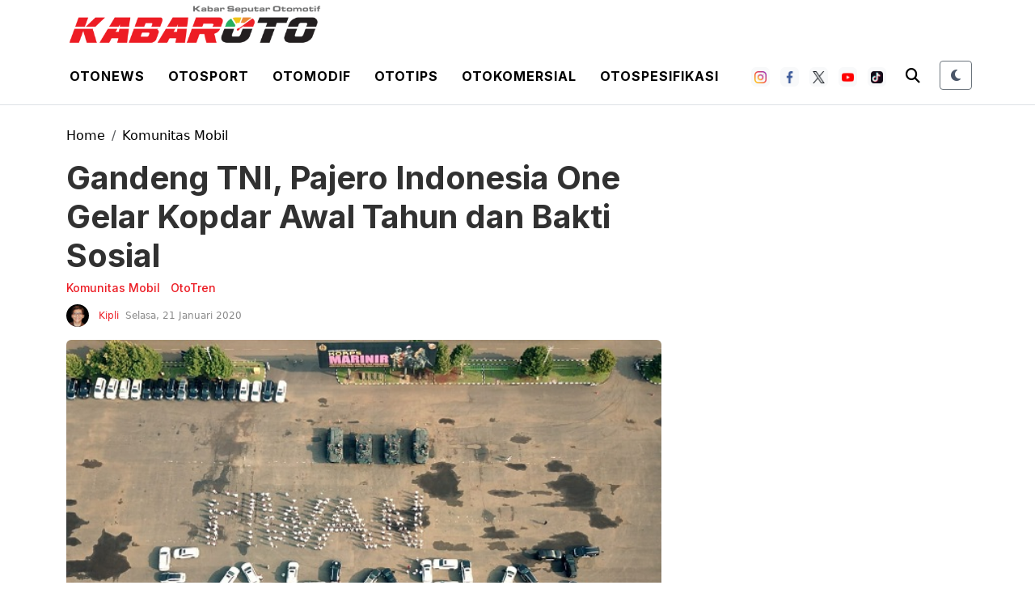

--- FILE ---
content_type: text/html; charset=utf-8
request_url: https://www.google.com/recaptcha/api2/aframe
body_size: 264
content:
<!DOCTYPE HTML><html><head><meta http-equiv="content-type" content="text/html; charset=UTF-8"></head><body><script nonce="dum64azUUrHAb5Pxs6Gkdw">/** Anti-fraud and anti-abuse applications only. See google.com/recaptcha */ try{var clients={'sodar':'https://pagead2.googlesyndication.com/pagead/sodar?'};window.addEventListener("message",function(a){try{if(a.source===window.parent){var b=JSON.parse(a.data);var c=clients[b['id']];if(c){var d=document.createElement('img');d.src=c+b['params']+'&rc='+(localStorage.getItem("rc::a")?sessionStorage.getItem("rc::b"):"");window.document.body.appendChild(d);sessionStorage.setItem("rc::e",parseInt(sessionStorage.getItem("rc::e")||0)+1);localStorage.setItem("rc::h",'1769742742721');}}}catch(b){}});window.parent.postMessage("_grecaptcha_ready", "*");}catch(b){}</script></body></html>

--- FILE ---
content_type: text/css
request_url: https://kabaroto.com//themes/2024/css/style-2.css?updated=1769742735
body_size: 7357
content:
@charset "UTF-8";
/* * Theme Name: HTML StarterKit
 * * Theme URI: https://github.com/fahmadrifki/html-starterkit2
 * * Description: HTML StarterKit versi 2.0
 * * Author: Ahmad Rifki Fachrudin
 * * Author URI: https://fahmadrifki.github.io/
 * * Version: 2.0
 * */
/*--- Main Base Color ---*/
/*--- /Main Base Color ---*/
/*--- Mixins ---*/
/*--- Animation ---*/
/*--- /Animation ---*/
/*--- Keyframes ---*/
/*--- /Keyframes ---*/
/*--- Transform ---*/
/*--- /Transform ---*/
/*--- Box Shadows ---*/
/*--- /Box Shadows ---*/
/*--- /Mixin ---*/
/*--- Bg Color ---*/
@import url("https://fonts.googleapis.com/css2?family=Inter:wght@100;200;300;400;500;600;700;800;900&family=Open+Sans:wght@300;400;500;600;700;800&family=Playfair+Display:wght@400;500;600;700;800;900&display=swap");
.black {
  background-color: #000000 !important;
}

.transparent {
  background-color: rgba(0, 0, 0, 0) !important;
}

.white {
  background-color: #FFFFFF !important;
}

.fb {
  background-color: #45629F !important;
}

.share {
  background-color: #D9D9D9 !important;
}

.primary {
  background-color: #EC1D25 !important;
}
@media (min-width: 992px) {
  .primary-lg {
    background-color: #EC1D25 !important;
  }
}
@media (min-width: 1200px) {
  .primary-xl {
    background-color: #EC1D25 !important;
  }
}

.primary-soft {
  background-color: #F4EEEE !important;
}
@media (min-width: 992px) {
  .primary-soft-lg {
    background-color: #F4EEEE !important;
  }
}
@media (min-width: 1200px) {
  .primary-soft-xl {
    background-color: #F4EEEE !important;
  }
}

.primary-gradient {
  background-image: linear-gradient(to right, #313131, #000000) !important;
}
@media (min-width: 992px) {
  .primary-gradient-lg {
    background-image: linear-gradient(to right, #313131, #000000) !important;
  }
}
@media (min-width: 1200px) {
  .primary-gradient-xl {
    background-image: linear-gradient(to right, #313131, #000000) !important;
  }
}

.primary-gradient-to-top {
  background-image: linear-gradient(to top, rgba(0, 0, 0, 0.55), rgba(52, 52, 52, 0.45)) !important;
}
@media (min-width: 992px) {
  .primary-gradient-to-top-lg {
    background-image: linear-gradient(to top, rgba(0, 0, 0, 0.55), rgba(52, 52, 52, 0.45)) !important;
  }
}
@media (min-width: 1200px) {
  .primary-gradient-to-top-xl {
    background-image: linear-gradient(to top, rgba(0, 0, 0, 0.55), rgba(52, 52, 52, 0.45)) !important;
  }
}

.gray-dark {
  background-color: rgb(55, 73, 87) !important;
}
@media (min-width: 992px) {
  .gray-dark-lg {
    background-color: rgb(55, 73, 87) !important;
  }
}
@media (min-width: 1200px) {
  .gray-dark-xl {
    background-color: rgb(55, 73, 87) !important;
  }
}

.gray-light {
  background-color: rgb(245, 245, 245) !important;
}
@media (min-width: 992px) {
  .gray-light-lg {
    background-color: rgb(245, 245, 245) !important;
  }
}
@media (min-width: 1200px) {
  .gray-light-xl {
    background-color: rgb(245, 245, 245) !important;
  }
}

.gray-title-bg {
  background-color: #313131 !important;
}
@media (min-width: 992px) {
  .gray-title-bg-lg {
    background-color: #313131 !important;
  }
}
@media (min-width: 1200px) {
  .gray-title-bg-xl {
    background-color: #313131 !important;
  }
}

.gray-text-bg {
  background-color: #8A8A8A !important;
}
@media (min-width: 992px) {
  .gray-text-bg-lg {
    background-color: #8A8A8A !important;
  }
}
@media (min-width: 1200px) {
  .gray-text-bg-xl {
    background-color: #8A8A8A !important;
  }
}

.bg-3 {
  background-color: #3F2E3E !important;
}
@media (min-width: 992px) {
  .bg-3-lg {
    background-color: #3F2E3E !important;
  }
}
@media (min-width: 1200px) {
  .bg-3-xl {
    background-color: #3F2E3E !important;
  }
}

.bg-4 {
  background-color: #862B0D !important;
}
@media (min-width: 992px) {
  .bg-4-lg {
    background-color: #862B0D !important;
  }
}
@media (min-width: 1200px) {
  .bg-4-xl {
    background-color: #862B0D !important;
  }
}

/*--- /Bg Color ---*/
/*--- Text Color ---*/
.text-black {
  color: #000000 !important;
}

.text-white {
  color: #FFFFFF !important;
}
@media (min-width: 992px) {
  .text-white-lg {
    color: #FFFFFF !important;
  }
}
@media (min-width: 1200px) {
  .text-white-xl {
    color: #FFFFFF !important;
  }
}

.text-color-title {
  color: #313131 !important;
}

.text-color {
  color: #8A8A8A !important;
}

.text-color-primary {
  color: #EC1D25 !important;
}

.text-color-gray-bg-dark {
  color: rgb(55, 73, 87) !important;
}

/*--- /Text Color ---*/
/*-- Font --*/
.roboto {
  font-family: "Roboto", sans-serif !important;
}

.poppins {
  font-family: "Poppins", sans-serif !important;
}

.newsreader {
  font-family: source-serif-pro, Georgia, Cambria, "Times New Roman", Times, serif;
}

.playfair {
  font-family: "Playfair Display", serif !important;
}

.inter {
  font-family: "Inter", sans-serif !important;
}

.open-sans {
  font-family: "Open Sans", sans-serif !important;
}

/*-- /Font --*/
/*--- Text Weight ---*/
.fw-100 {
  font-weight: 100 !important;
}

.fw-200 {
  font-weight: 200 !important;
}

.fw-300 {
  font-weight: 300 !important;
}

.fw-400 {
  font-weight: 400 !important;
}

.fw-500 {
  font-weight: 500 !important;
}

.fw-600 {
  font-weight: 600 !important;
}

.fw-700 {
  font-weight: 700 !important;
}

.fw-800 {
  font-weight: 800 !important;
}

.fw-900 {
  font-weight: 900 !important;
}

/*--- /Text Weight ---*/
.fs-8 {
  font-size: 0.5rem;
}

.fs-9 {
  font-size: 0.5625rem;
}

.fs-10 {
  font-size: 0.625rem;
}

.fs-11 {
  font-size: 0.688rem;
}

.fs-12 {
  font-size: 0.75rem;
}

.fs-13 {
  font-size: 0.813rem;
}

.fs-14 {
  font-size: 0.875rem;
}

.fs-15 {
  font-size: 0.938rem;
}

.fs-16 {
  font-size: 1rem;
}

.fs-17 {
  font-size: 1.063rem;
}

.fs-18 {
  font-size: 1.125rem;
}

.fs-19 {
  font-size: 1.188rem;
}

.fs-20 {
  font-size: 1.25rem;
}

.fs-21 {
  font-size: 1.313rem;
}

.fs-22 {
  font-size: 1.375rem;
}

.fs-23 {
  font-size: 1.438rem;
}

.fs-24 {
  font-size: 1.5rem;
}

.fs-25 {
  font-size: 1.563rem;
}

.ls-1 {
  letter-spacing: 1px;
}

.ls-2 {
  letter-spacing: 2px;
}

.ls-3 {
  letter-spacing: 3px;
}

.ls-4 {
  letter-spacing: 4px;
}

.ls-5 {
  letter-spacing: 5px;
}

/*--- Image ---*/
.of-cover {
  object-fit: cover !important;
}

.of-contain {
  object-fit: contain !important;
}

.op-top {
  object-position: top;
  -o-object-position: top;
}

.op-right {
  object-position: right;
  -o-object-position: right;
}

.op-bottom {
  object-position: bottom;
  -o-object-position: bottom;
}

.op-left {
  object-position: left;
  -o-object-position: left;
}

.img-circle {
  border-radius: 50%;
}

.img-zoom {
  -webkit-transform: scale(1.5);
  -ms-transform: scale(1.5);
  transform: scale(1.5);
}

.img-rounded-5 {
  border-radius: 5px;
}

.img-rounded-10 {
  border-radius: 10px;
}

/*--- /Image ---*/
/*--- Button ---*/
.btn-line-rounded {
  border-radius: 50px;
  padding: 0.356rem 0.975rem;
  transition: 0.3s all;
  cursor: pointer;
}
.btn-line-rounded:hover {
  color: #FFFFFF !important;
  border: 2px solid rgba(0, 0, 0, 0);
  text-decoration: none;
  transition: 0.3s all;
}

.btn-white {
  color: #FFFFFF !important;
  border: 2px solid #FFFFFF;
}
.btn-white:hover {
  background-color: #FFFFFF !important;
  color: #000000 !important;
  text-decoration: none;
}

/*--- /Button ---*/
.card-news {
  text-decoration: none;
}
.card-news .card-news-text .card-news-text-category {
  font-size: 10px;
}
@media (min-width: 992px) {
  .card-news .card-news-text .card-news-text-category {
    font-size: 11px;
  }
}
.card-news .card-news-text .card-news-text-title {
  font-size: 14px;
}
@media (min-width: 768px) {
  .card-news .card-news-text .card-news-text-title {
    font-size: 16px;
  }
}
@media (min-width: 1200px) {
  .card-news .card-news-text .card-news-text-title {
    font-size: 18px;
  }
}
.card-news .card-news-text .card-news-text-shortdesc {
  font-size: 13px;
  overflow: hidden;
  text-overflow: ellipsis;
  display: -webkit-box;
  line-height: 20px;
  max-height: 60px;
  -webkit-line-clamp: 3;
  -webkit-box-orient: vertical;
}
@media (min-width: 1200px) {
  .card-news .card-news-text .card-news-text-shortdesc {
    font-size: 14px;
    overflow: hidden;
    text-overflow: ellipsis;
    display: -webkit-box;
    line-height: 22px;
    max-height: 66px;
    -webkit-line-clamp: 3;
    -webkit-box-orient: vertical;
  }
}
@media (min-width: 992px) {
  .card-news .card-news-text .card-news-text-shortdesc {
    display: -webkit-box !important;
  }
}
.card-news .card-news-text .card-news-text-date {
  font-size: 10px;
}
@media (min-width: 992px) {
  .card-news .card-news-text .card-news-text-date {
    font-size: 11px;
  }
}
.card-news .card-news-img img {
  width: 140px;
  height: auto;
  aspect-ratio: 16/10;
}
@media (min-width: 768px) {
  .card-news .card-news-img img {
    width: 259px;
    height: auto;
  }
}

.card-news-2 {
  text-decoration: none;
}
.card-news-2 .card-news-2-text .card-news-2-text-category {
  font-size: 10px;
}
@media (min-width: 992px) {
  .card-news-2 .card-news-2-text .card-news-2-text-category {
    font-size: 11px;
  }
}
.card-news-2 .card-news-2-text .card-news-2-text-title {
  font-size: 14px;
}
.card-news-2 .card-news-2-text .card-news-2-text-date {
  font-size: 10px;
}
@media (min-width: 992px) {
  .card-news-2 .card-news-2-text .card-news-2-text-date {
    font-size: 11px;
  }
}
.card-news-2 .card-news-2-text .card-news-2-text-icon {
  font-size: 9pt;
}
.card-news-2 .card-news-2-text .card-news-2-text-icon img {
  width: 15px;
  height: 15px;
}
.card-news-2 .card-news-2-img img {
  aspect-ratio: 4/3;
  object-fit: cover;
  width: 140px;
  height: auto;
}
@media (min-width: 992px) {
  .card-news-2 .card-news-2-img img {
    width: 113px;
    height: auto;
  }
}

.card-news-headline {
  text-decoration: none;
}
.card-news-headline-img img {
  height: 281px;
  aspect-ratio: 3/2;
  object-fit: cover;
  object-position: top center;
}
@media (min-width: 768px) {
  .card-news-headline-img img {
    height: 528px;
  }
}
.card-news-headline-text-category {
  font-size: 11px;
}
@media (min-width: 992px) {
  .card-news-headline-text-category {
    font-size: 14px;
  }
}
.card-news-headline-text-title {
  font-size: 16px;
}
@media (min-width: 768px) {
  .card-news-headline-text-title {
    font-size: 22px;
  }
}
@media (min-width: 1200px) {
  .card-news-headline-text-title {
    font-size: 26px;
  }
}
.card-news-headline-text-date {
  font-size: 11px;
}
@media (min-width: 992px) {
  .card-news-headline-text-date {
    font-size: 14px;
  }
}
.card-news-headline-text-icon {
  font-size: 9pt;
}
.card-news-headline-text-icon img {
  width: 15px;
  height: 15px;
}
.card-news-headline-share {
  right: 0;
  bottom: 5px;
}

.card-news-headline-2 {
  text-decoration: none;
}
.card-news-headline-2 .card-news-headline-2-img img {
  aspect-ratio: 4/3;
  object-fit: cover;
}
.card-news-headline-2 .card-news-headline-2-text {
  height: 180px;
  overflow: hidden;
}
@media (min-width: 992px) {
  .card-news-headline-2 .card-news-headline-2-text {
    height: 180px;
  }
}
.card-news-headline-2 .card-news-headline-2-text .card-news-headline-2-text-category {
  font-size: 10px;
}
@media (min-width: 992px) {
  .card-news-headline-2 .card-news-headline-2-text .card-news-headline-2-text-category {
    font-size: 11px;
  }
}
.card-news-headline-2 .card-news-headline-2-text .card-news-headline-2-text-title {
  font-size: 14px;
}
.card-news-headline-2 .card-news-headline-2-text .card-news-headline-2-text-date {
  font-size: 10px;
}
@media (min-width: 992px) {
  .card-news-headline-2 .card-news-headline-2-text .card-news-headline-2-text-date {
    font-size: 11px;
  }
}

.card-tematik {
  text-decoration: none;
}
.card-tematik .card-tematik-img img {
  aspect-ratio: 1/1;
  object-fit: cover;
  border-top-right-radius: 0.25rem !important;
  border-top-left-radius: 0.25rem !important;
}
.card-tematik .card-tematik-text .card-tematik-text-title {
  font-size: 14px;
}
@media (min-width: 768px) {
  .card-tematik .card-tematik-text .card-tematik-text-title {
    font-size: 16px;
  }
}

.card-schedule .card-schedule-date {
  font-size: 0.8rem;
}
.card-schedule .card-schedule-score .card-schedule-score-team {
  width: 74px;
}
.card-schedule .card-schedule-score .card-schedule-score-team img {
  width: auto !important;
  height: 16px !important;
  display: inline-block !important;
}
.card-schedule .card-schedule-score .card-schedule-score-team p {
  font-size: 8pt;
  overflow: hidden;
  text-overflow: ellipsis;
  display: -webkit-box;
  line-height: 14px;
  min-height: 28px;
  max-height: 28px;
  -webkit-line-clamp: 2;
  -webkit-box-orient: vertical;
}
.card-schedule .card-schedule-score .card-schedule-score-text {
  font-size: 1rem;
}
@media (min-width: 1400px) {
  .card-schedule .card-schedule-score .card-schedule-score-text {
    font-size: 1rem;
  }
}

.card-photo {
  text-decoration: none;
}
.card-photo .card-photo-text {
  width: 100%;
}
@media (min-width: 992px) {
  .card-photo .card-photo-text {
    width: 50%;
  }
}
.card-photo .card-photo-text .card-photo-text-category {
  font-size: 11px;
}
@media (min-width: 992px) {
  .card-photo .card-photo-text .card-photo-text-category {
    font-size: 12px;
  }
}
.card-photo .card-photo-text .card-photo-text-title {
  font-size: 14px;
}
@media (min-width: 768px) {
  .card-photo .card-photo-text .card-photo-text-title {
    font-size: 16px;
  }
}
@media (min-width: 1200px) {
  .card-photo .card-photo-text .card-photo-text-title {
    font-size: 18px;
    overflow: hidden;
    text-overflow: ellipsis;
    display: -webkit-box;
    line-height: 24px;
    max-height: 72px;
    -webkit-line-clamp: 3;
    -webkit-box-orient: vertical;
  }
}
.card-photo .card-photo-text .card-photo-text-shortdesc {
  font-size: 12px;
  overflow: hidden;
  text-overflow: ellipsis;
  display: -webkit-box;
  line-height: 22px;
  max-height: 66px;
  -webkit-line-clamp: 3;
  -webkit-box-orient: vertical;
}
.card-photo .card-photo-text .card-photo-text-date {
  font-size: 11px;
}
@media (min-width: 992px) {
  .card-photo .card-photo-text .card-photo-text-date {
    font-size: 12px;
  }
}
.card-photo .card-photo-text .card-photo-text-icon {
  font-size: 9pt;
}
.card-photo .card-photo-text .card-photo-text-icon img {
  width: 15px;
  height: 15px;
}
.card-photo .card-photo-img {
  width: 100%;
}
@media (min-width: 992px) {
  .card-photo .card-photo-img {
    width: 50%;
  }
}
.card-photo .card-photo-img img {
  width: 100%;
  height: auto;
  aspect-ratio: 4/3;
  object-fit: cover;
}
@media (min-width: 1400px) {
  .card-photo .card-photo-img img {
    width: 100%;
    height: auto;
    aspect-ratio: 4/3;
    object-fit: cover;
  }
}

.card-photo-2 {
  text-decoration: none;
}
.card-photo-2 .card-photo-2-img img {
  aspect-ratio: 4/3;
  object-fit: cover;
}
.card-photo-2 .card-photo-2-text .card-photo-2-text-category {
  font-size: 11px;
}
@media (min-width: 992px) {
  .card-photo-2 .card-photo-2-text .card-photo-2-text-category {
    font-size: 12px;
  }
}
.card-photo-2 .card-photo-2-text .card-photo-2-text-title {
  font-size: 14px;
}
@media (min-width: 768px) {
  .card-photo-2 .card-photo-2-text .card-photo-2-text-title {
    font-size: 16px;
  }
}
@media (min-width: 1200px) {
  .card-photo-2 .card-photo-2-text .card-photo-2-text-title {
    font-size: 18px;
  }
}
.card-photo-2 .card-photo-2-text .card-photo-2-text-shortdesc {
  font-size: 13px;
  overflow: hidden;
  text-overflow: ellipsis;
  display: -webkit-box;
  line-height: 20px;
  max-height: 60px;
  -webkit-line-clamp: 3;
  -webkit-box-orient: vertical;
}
@media (min-width: 1200px) {
  .card-photo-2 .card-photo-2-text .card-photo-2-text-shortdesc {
    font-size: 14px;
    overflow: hidden;
    text-overflow: ellipsis;
    display: -webkit-box;
    line-height: 22px;
    max-height: 66px;
    -webkit-line-clamp: 3;
    -webkit-box-orient: vertical;
  }
}
.card-photo-2 .card-photo-2-text .card-photo-2-text-date {
  font-size: 11px;
}
@media (min-width: 992px) {
  .card-photo-2 .card-photo-2-text .card-photo-2-text-date {
    font-size: 12px;
  }
}
.card-photo-2 .card-photo-2-text .card-photo-2-text-icon {
  font-size: 9pt;
}
.card-photo-2 .card-photo-2-text .card-photo-2-text-icon img {
  width: 15px;
  height: 15px;
}
.card-photo-2 .card-photo-2-share {
  right: 0;
  bottom: 5px;
}
@media (min-width: 1200px) {
  .card-photo-2 {
    border-bottom: 1px solid rgb(245, 245, 245);
  }
}

.card-infografis-headline {
  text-decoration: none;
}
.card-infografis-headline .card-infografis-headline-img img {
  aspect-ratio: 1/1;
  object-fit: cover;
}
.card-infografis-headline .card-infografis-headline-text .card-infografis-headline-text-category {
  font-size: 11px;
}
@media (min-width: 992px) {
  .card-infografis-headline .card-infografis-headline-text .card-infografis-headline-text-category {
    font-size: 12px;
  }
}
.card-infografis-headline .card-infografis-headline-text .card-infografis-headline-text-title {
  font-size: 11pt;
}
@media (min-width: 768px) {
  .card-infografis-headline .card-infografis-headline-text .card-infografis-headline-text-title {
    font-size: 20px;
  }
}
.card-infografis-headline .card-infografis-headline-text .card-infografis-headline-text-date {
  font-size: 11px;
}
@media (min-width: 992px) {
  .card-infografis-headline .card-infografis-headline-text .card-infografis-headline-text-date {
    font-size: 12px;
  }
}
.card-infografis-headline .card-infografis-headline-text .card-photo-text-icon {
  font-size: 9pt;
}
.card-infografis-headline .card-infografis-headline-text .card-photo-text-icon img {
  width: 15px;
  height: 15px;
}
.card-infografis-headline .card-infografis-headline-share {
  right: 0;
  bottom: 5px;
}
@media (min-width: 1200px) {
  .card-infografis-headline {
    border-bottom: 1px solid rgb(245, 245, 245);
  }
}

.card-infografis {
  text-decoration: none;
}
.card-infografis .card-infografis-img img {
  aspect-ratio: 1/1;
  object-fit: cover;
}
.card-infografis .card-infografis-text .card-infografis-text-category {
  font-size: 11px;
}
@media (min-width: 992px) {
  .card-infografis .card-infografis-text .card-infografis-text-category {
    font-size: 12px;
  }
}
.card-infografis .card-infografis-text .card-infografis-text-title {
  font-size: 14px;
}
@media (min-width: 768px) {
  .card-infografis .card-infografis-text .card-infografis-text-title {
    font-size: 16px;
  }
}
@media (min-width: 1200px) {
  .card-infografis .card-infografis-text .card-infografis-text-title {
    font-size: 18px;
  }
}
.card-infografis .card-infografis-text .card-infografis-text-shortdesc {
  font-size: 12px;
  overflow: hidden;
  text-overflow: ellipsis;
  display: -webkit-box;
  line-height: 20px;
  max-height: 60px;
  -webkit-line-clamp: 3;
  -webkit-box-orient: vertical;
}
@media (min-width: 992px) {
  .card-infografis .card-infografis-text .card-infografis-text-shortdesc {
    display: -webkit-box !important;
  }
}
.card-infografis .card-infografis-text .card-infografis-text-date {
  font-size: 11px;
}
@media (min-width: 992px) {
  .card-infografis .card-infografis-text .card-infografis-text-date {
    font-size: 12px;
  }
}
.card-infografis .card-infografis-text .card-infografis-text-icon {
  font-size: 9pt;
}
.card-infografis .card-infografis-text .card-infografis-text-icon img {
  width: 15px;
  height: 15px;
}
.card-infografis .card-infografis-share {
  right: 0;
  bottom: 5px;
}

.card-car {
  text-decoration: none;
}
.card-car figure img {
  width: 100%;
  height: auto;
  aspect-ratio: 16/9;
  object-fit: cover;
}
@media (min-width: 992px) {
  .card-car figure img {
    aspect-ratio: 16/9;
    object-fit: cover;
    width: auto;
    height: 100px;
  }
}

/*--- Footer ---*/
.footer {
  background-color: #313131;
}

/*--- /Footer ---*/
/*--- Header ---*/
#nav-header {
  position: fixed;
  top: 0;
  z-index: 1022;
  width: 100%;
}

#nav-header-mobile {
  background: #FFFFFF;
  width: 274px;
  position: fixed;
  height: 100%;
  box-shadow: 3px 3px 8px rgba(0, 0, 0, 0.1);
  transition: 0.2s all;
  -webkit-transition: 0.2s all;
  z-index: 3;
  overflow-y: auto;
  overflow-x: hidden;
  margin-left: -274px;
  position: fixed;
}
#nav-header-mobile.active {
  margin-left: 0;
  -webkit-transition: 0.2s all;
  transition: 0.2s all;
}

.overlay-menu-mobile {
  width: 100%;
  height: 100vh;
  background: rgba(0, 0, 0, 0.5);
  z-index: 2;
  visibility: hidden;
  opacity: 0;
  transition: visibility 0s, opacity 0.1s linear;
  position: fixed;
}
.overlay-menu-mobile.active {
  visibility: visible;
  opacity: 1;
  transition: visibility 0s, opacity 0.1s linear;
}

.header-space {
  height: 78px;
}
@media (min-width: 768px) {
  .header-space {
    height: 114px;
  }
}
@media (min-width: 992px) {
  .header-space {
    height: 70px;
  }
}
@media (min-width: 1200px) {
  .header-space {
    height: 140px;
  }
}

#header-top {
  height: 78px;
  visibility: visible;
  opacity: 1;
  -webkit-transition: 0.2s all;
  transition: 0.2s all;
}
#header-top ul li a {
  font-size: 10px;
}
@media (min-width: 992px) {
  #header-top ul li a {
    font-size: 11px;
  }
}
@media (min-width: 1200px) {
  #header-top ul li a {
    font-size: 16px;
  }
}
@media (min-width: 992px) {
  #header-top {
    height: 70px;
  }
}
#header-top.active {
  height: 0;
  margin-top: -18px;
  visibility: hidden;
  opacity: 0;
  -webkit-transition: 0.2s all;
  transition: 0.2s all;
}
#header-top.active ul li a {
  font-size: 10px;
}
@media (min-width: 992px) {
  #header-top.active ul li a {
    font-size: 11px;
  }
}
@media (min-width: 1200px) {
  #header-top.active ul li a {
    font-size: 16px;
  }
}

#header-top-mobile {
  height: 0;
  visibility: hidden;
  opacity: 0;
  -webkit-transition: 0.2s all;
  transition: 0.2s all;
  padding: 0 !important;
}
@media (min-width: 992px) {
  #header-top-mobile {
    height: 50px;
  }
}
#header-top-mobile.active {
  height: 78px;
  visibility: visible;
  opacity: 1;
  -webkit-transition: 0.2s all;
  transition: 0.2s all;
}

#header-menu {
  -webkit-transition: 0.2s all;
  transition: 0.2s all;
}
#header-menu.active ul li a {
  font-size: 10px;
}
@media (min-width: 992px) {
  #header-menu.active ul li a {
    font-size: 11px;
  }
}
@media (min-width: 1200px) {
  #header-menu.active ul li a {
    font-size: 16px;
  }
}

.btn-dropdown-otonews #dropdown-menu-otonews {
  height: 40px;
  display: none;
  position: absolute;
  top: 62px;
  width: 100% !important;
  left: 0;
  margin: 0;
}
.btn-dropdown-otonews #dropdown-menu-otonews ul li a::before {
  content: "•";
  margin-right: 1.5rem;
}
.btn-dropdown-otonews #dropdown-menu-otonews ul li:first-child a::before {
  content: " ";
}
.btn-dropdown-otonews:hover {
  background-color: #000000 !important;
}
.btn-dropdown-otonews:hover a {
  color: #FFFFFF !important;
}
.btn-dropdown-otonews:hover #dropdown-menu-otonews {
  display: block;
}

.btn-dropdown-otosport #dropdown-menu-otosport {
  height: 40px;
  display: none;
  position: absolute;
  top: 62px;
  width: 100% !important;
  left: 0;
  margin: 0;
}
.btn-dropdown-otosport #dropdown-menu-otosport ul li a::before {
  content: "•";
  margin-right: 1.5rem;
}
.btn-dropdown-otosport #dropdown-menu-otosport ul li:first-child a::before {
  content: " ";
}
.btn-dropdown-otosport:hover {
  background-color: #000000 !important;
}
.btn-dropdown-otosport:hover a {
  color: #FFFFFF !important;
}
.btn-dropdown-otosport:hover #dropdown-menu-otosport {
  display: block;
}

.btn-dropdown-otomodif #dropdown-menu-otomodif {
  height: 40px;
  display: none;
  position: absolute;
  top: 62px;
  width: 100% !important;
  left: 0;
  margin: 0;
}
.btn-dropdown-otomodif #dropdown-menu-otomodif ul li a::before {
  content: "•";
  margin-right: 1.5rem;
}
.btn-dropdown-otomodif #dropdown-menu-otomodif ul li:first-child a::before {
  content: " ";
}
.btn-dropdown-otomodif:hover {
  background-color: #000000 !important;
}
.btn-dropdown-otomodif:hover a {
  color: #FFFFFF !important;
}
.btn-dropdown-otomodif:hover #dropdown-menu-otomodif {
  display: block;
}

.btn-dropdown-ototips #dropdown-menu-ototips {
  height: 40px;
  display: none;
  position: absolute;
  top: 62px;
  width: 100% !important;
  left: 0;
  margin: 0;
}
.btn-dropdown-ototips #dropdown-menu-ototips ul li a::before {
  content: "•";
  margin-right: 1.5rem;
}
.btn-dropdown-ototips #dropdown-menu-ototips ul li:first-child a::before {
  content: " ";
}
.btn-dropdown-ototips:hover {
  background-color: #000000 !important;
}
.btn-dropdown-ototips:hover a {
  color: #FFFFFF !important;
}
.btn-dropdown-ototips:hover #dropdown-menu-ototips {
  display: block;
}

.btn-dropdown-otospesifikasi #dropdown-menu-otospesifikasi {
  height: 40px;
  display: none;
  position: absolute;
  top: 62px;
  width: 100% !important;
  left: 0;
  margin: 0;
}
.btn-dropdown-otospesifikasi #dropdown-menu-otospesifikasi ul li a::before {
  content: "•";
  margin-right: 1.5rem;
}
.btn-dropdown-otospesifikasi #dropdown-menu-otospesifikasi ul li:first-child a::before {
  content: " ";
}
.btn-dropdown-otospesifikasi:hover {
  background-color: #000000 !important;
}
.btn-dropdown-otospesifikasi:hover a {
  color: #FFFFFF !important;
}
.btn-dropdown-otospesifikasi:hover #dropdown-menu-otospesifikasi {
  display: block;
}

.btn-dropdown-otokomersial:hover {
  cursor: pointer;
  background-color: #000000 !important;
}
.btn-dropdown-otokomersial:hover a {
  color: #FFFFFF !important;
}

/*--- /Header ---*/
.headline-category-carousel .owl-nav {
  position: absolute;
  top: 35%;
  width: 100%;
}
@media (max-width: 767.98px) {
  .headline-category-carousel .owl-nav {
    top: 35%;
  }
}
.headline-category-carousel .owl-nav .owl-prev {
  left: 0;
  position: absolute;
  margin: 0 0 0 8px;
}
.headline-category-carousel .owl-nav .owl-prev img {
  padding: 0.5rem;
  background-color: #FFFFFF !important;
  border-radius: 50%;
  -webkit-box-shadow: 0 3px 8px 0 rgba(0, 0, 0, 0.1);
  -moz-box-shadow: 0 3px 8px 0 rgba(0, 0, 0, 0.1);
  box-shadow: 0 3px 8px 0 rgba(0, 0, 0, 0.1);
}
.headline-category-carousel .owl-nav .owl-prev:hover {
  background-color: rgba(0, 0, 0, 0) !important;
}
@media (max-width: 767.98px) {
  .headline-category-carousel .owl-nav .owl-prev img {
    width: 50px;
    display: none;
  }
}
.headline-category-carousel .owl-nav .owl-next {
  right: 0;
  position: absolute;
  margin: 0 8px 0 0;
}
.headline-category-carousel .owl-nav .owl-next img {
  padding: 0.5rem;
  background-color: #FFFFFF !important;
  border-radius: 50%;
  -webkit-box-shadow: 0 3px 8px 0 rgba(0, 0, 0, 0.1);
  -moz-box-shadow: 0 3px 8px 0 rgba(0, 0, 0, 0.1);
  box-shadow: 0 3px 8px 0 rgba(0, 0, 0, 0.1);
}
.headline-category-carousel .owl-nav .owl-next:hover {
  background-color: rgba(0, 0, 0, 0) !important;
}
@media (max-width: 767.98px) {
  .headline-category-carousel .owl-nav .owl-next img {
    width: 50px;
    display: none;
  }
}
.headline-category-carousel .owl-nav [class*=owl-] {
  background: rgba(0, 0, 0, 0);
}

.headline-carousel .owl-dots {
  position: absolute !important;
  width: 100% !important;
  bottom: 0;
  margin-bottom: 0.75rem;
}
.headline-carousel .owl-dots .owl-dot span {
  margin: 4px;
}
.headline-carousel .owl-dots .owl-dot.active span {
  background-color: #EC1D25 !important;
}
.headline-carousel .owl-nav {
  position: absolute;
  top: 40%;
  width: 100%;
}
@media (max-width: 767.98px) {
  .headline-carousel .owl-nav {
    top: 25%;
  }
}
.headline-carousel .owl-nav .owl-prev {
  left: 0;
  position: absolute;
  margin: 0 0 0 8px;
}
.headline-carousel .owl-nav .owl-prev span {
  padding: 0.5rem;
  background-color: #FFFFFF !important;
  border-radius: 50%;
  -webkit-box-shadow: 0 3px 8px 0 rgba(0, 0, 0, 0.1);
  -moz-box-shadow: 0 3px 8px 0 rgba(0, 0, 0, 0.1);
  box-shadow: 0 3px 8px 0 rgba(0, 0, 0, 0.1);
}
.headline-carousel .owl-nav .owl-prev:hover {
  background-color: rgba(0, 0, 0, 0) !important;
}
@media (max-width: 767.98px) {
  .headline-carousel .owl-nav .owl-prev span {
    width: 50px;
    display: none;
  }
}
.headline-carousel .owl-nav .owl-next {
  right: 0;
  position: absolute;
  margin: 0 8px 0 0;
}
.headline-carousel .owl-nav .owl-next span {
  padding: 0.5rem;
  background-color: #FFFFFF !important;
  border-radius: 50%;
  -webkit-box-shadow: 0 3px 8px 0 rgba(0, 0, 0, 0.1);
  -moz-box-shadow: 0 3px 8px 0 rgba(0, 0, 0, 0.1);
  box-shadow: 0 3px 8px 0 rgba(0, 0, 0, 0.1);
}
.headline-carousel .owl-nav .owl-next:hover {
  background-color: rgba(0, 0, 0, 0) !important;
}
@media (max-width: 767.98px) {
  .headline-carousel .owl-nav .owl-next span {
    width: 50px;
    display: none;
  }
}
.headline-carousel .owl-nav [class*=owl-] {
  background: rgba(0, 0, 0, 0);
}

.gallery-photo-carousel .owl-dots {
  position: absolute !important;
  width: 100% !important;
  bottom: 0;
  margin-bottom: 0.75rem;
}
.gallery-photo-carousel .owl-dots .owl-dot span {
  margin: 4px;
}
.gallery-photo-carousel .owl-dots .owl-dot.active span {
  background-color: #EC1D25 !important;
}
.gallery-photo-carousel .owl-nav {
  position: absolute;
  top: 30%;
  width: 100%;
}
@media (max-width: 767.98px) {
  .gallery-photo-carousel .owl-nav {
    top: 25%;
  }
}
.gallery-photo-carousel .owl-nav .owl-prev {
  left: 0;
  position: absolute;
  margin: 0 0 0 8px;
}
.gallery-photo-carousel .owl-nav .owl-prev img {
  padding: 0.5rem;
  -webkit-transform: scaleX(-1);
  transform: scaleX(-1);
}
.gallery-photo-carousel .owl-nav .owl-prev:hover {
  background-color: rgba(0, 0, 0, 0) !important;
}
@media (max-width: 767.98px) {
  .gallery-photo-carousel .owl-nav .owl-prev img {
    width: 50px;
    display: none;
  }
}
.gallery-photo-carousel .owl-nav .owl-next {
  right: 0;
  position: absolute;
  margin: 0 8px 0 0;
}
.gallery-photo-carousel .owl-nav .owl-next img {
  padding: 0.5rem;
}
.gallery-photo-carousel .owl-nav .owl-next:hover {
  background-color: rgba(0, 0, 0, 0) !important;
}
@media (max-width: 767.98px) {
  .gallery-photo-carousel .owl-nav .owl-next img {
    width: 50px;
    display: none;
  }
}
.gallery-photo-carousel .owl-nav [class*=owl-] {
  background: rgba(0, 0, 0, 0);
}

.nav-schedule-carousel .owl-nav {
  position: absolute;
  top: -94px;
  right: 0;
  margin-top: 0;
}
@media (max-width: 767.98px) {
  .nav-schedule-carousel .owl-nav {
    top: 25%;
  }
}
.nav-schedule-carousel .owl-nav .owl-prev {
  left: 0;
  margin: 0 8px 0 0;
}
.nav-schedule-carousel .owl-nav .owl-prev img {
  width: 30px;
  height: 30px;
  padding: 0.5rem;
  background-color: #FFFFFF !important;
  border-radius: 50%;
  -webkit-box-shadow: 0 3px 8px 0 rgba(0, 0, 0, 0.1);
  -moz-box-shadow: 0 3px 8px 0 rgba(0, 0, 0, 0.1);
  box-shadow: 0 3px 8px 0 rgba(0, 0, 0, 0.1);
}
.nav-schedule-carousel .owl-nav .owl-prev:hover {
  background-color: rgba(0, 0, 0, 0) !important;
}
@media (max-width: 767.98px) {
  .nav-schedule-carousel .owl-nav .owl-prev img {
    width: 50px;
    display: none;
  }
}
.nav-schedule-carousel .owl-nav .owl-next {
  right: 0;
  margin: 0;
}
.nav-schedule-carousel .owl-nav .owl-next img {
  width: 30px;
  height: 30px;
  padding: 0.5rem;
  background-color: #FFFFFF !important;
  border-radius: 50%;
  -webkit-box-shadow: 0 3px 8px 0 rgba(0, 0, 0, 0.1);
  -moz-box-shadow: 0 3px 8px 0 rgba(0, 0, 0, 0.1);
  box-shadow: 0 3px 8px 0 rgba(0, 0, 0, 0.1);
}
.nav-schedule-carousel .owl-nav .owl-next:hover {
  background-color: rgba(0, 0, 0, 0) !important;
}
@media (max-width: 767.98px) {
  .nav-schedule-carousel .owl-nav .owl-next img {
    width: 50px;
    display: none;
  }
}
.nav-schedule-carousel .owl-nav [class*=owl-] {
  background: rgba(0, 0, 0, 0);
}

.trivia-carousel .owl-nav {
  position: absolute;
  top: -37px;
  right: 0;
  margin-top: 0;
}
@media (max-width: 767.98px) {
  .trivia-carousel .owl-nav {
    top: 25%;
  }
}
.trivia-carousel .owl-nav .owl-prev {
  left: 0;
  margin: 0 8px 0 0;
}
.trivia-carousel .owl-nav .owl-prev img {
  width: 30px;
  height: 30px;
  padding: 0.5rem;
  background-color: #FFFFFF !important;
  border-radius: 50%;
  -webkit-box-shadow: 0 3px 8px 0 rgba(0, 0, 0, 0.1);
  -moz-box-shadow: 0 3px 8px 0 rgba(0, 0, 0, 0.1);
  box-shadow: 0 3px 8px 0 rgba(0, 0, 0, 0.1);
}
.trivia-carousel .owl-nav .owl-prev:hover {
  background-color: rgba(0, 0, 0, 0) !important;
}
@media (max-width: 767.98px) {
  .trivia-carousel .owl-nav .owl-prev img {
    width: 50px;
    display: none;
  }
}
.trivia-carousel .owl-nav .owl-next {
  right: 0;
  margin: 0;
}
.trivia-carousel .owl-nav .owl-next img {
  width: 30px;
  height: 30px;
  padding: 0.5rem;
  background-color: #FFFFFF !important;
  border-radius: 50%;
  -webkit-box-shadow: 0 3px 8px 0 rgba(0, 0, 0, 0.1);
  -moz-box-shadow: 0 3px 8px 0 rgba(0, 0, 0, 0.1);
  box-shadow: 0 3px 8px 0 rgba(0, 0, 0, 0.1);
}
.trivia-carousel .owl-nav .owl-next:hover {
  background-color: rgba(0, 0, 0, 0) !important;
}
@media (max-width: 767.98px) {
  .trivia-carousel .owl-nav .owl-next img {
    width: 50px;
    display: none;
  }
}
.trivia-carousel .owl-nav [class*=owl-] {
  background: rgba(0, 0, 0, 0);
}

.photo-carousel .owl-nav {
  position: absolute;
  bottom: 38px;
  left: 40%;
  margin-top: 0;
}
@media (max-width: 767.98px) {
  .photo-carousel .owl-nav {
    top: 25%;
  }
}
.photo-carousel .owl-nav .owl-prev {
  left: 0;
  margin: 0 8px 0 0;
}
.photo-carousel .owl-nav .owl-prev img {
  width: 30px;
  height: 30px;
  padding: 0.5rem;
  -webkit-transform: scaleX(-1);
  transform: scaleX(-1);
}
.photo-carousel .owl-nav .owl-prev:hover {
  background-color: rgba(0, 0, 0, 0) !important;
}
@media (max-width: 767.98px) {
  .photo-carousel .owl-nav .owl-prev img {
    width: 50px;
    display: none;
  }
}
.photo-carousel .owl-nav .owl-next {
  right: 0;
  margin: 0;
}
.photo-carousel .owl-nav .owl-next img {
  width: 30px;
  height: 30px;
  padding: 0.5rem;
}
.photo-carousel .owl-nav .owl-next:hover {
  background-color: rgba(0, 0, 0, 0) !important;
}
@media (max-width: 767.98px) {
  .photo-carousel .owl-nav .owl-next img {
    width: 50px;
    display: none;
  }
}
.photo-carousel .owl-nav [class*=owl-] {
  background: rgba(0, 0, 0, 0);
}

.photo-mobile-carousel .owl-nav {
  position: absolute;
  bottom: 38px;
  left: 40%;
  margin-top: 0;
}
@media (max-width: 767.98px) {
  .photo-mobile-carousel .owl-nav {
    top: 25%;
  }
}
.photo-mobile-carousel .owl-nav .owl-prev {
  left: 0;
  margin: 0 8px 0 0;
}
.photo-mobile-carousel .owl-nav .owl-prev img {
  width: 30px;
  height: 30px;
  padding: 0.5rem;
  -webkit-transform: scaleX(-1);
  transform: scaleX(-1);
}
.photo-mobile-carousel .owl-nav .owl-prev:hover {
  background-color: rgba(0, 0, 0, 0) !important;
}
@media (max-width: 767.98px) {
  .photo-mobile-carousel .owl-nav .owl-prev img {
    width: 50px;
    display: none;
  }
}
.photo-mobile-carousel .owl-nav .owl-next {
  right: 0;
  margin: 0;
}
.photo-mobile-carousel .owl-nav .owl-next img {
  width: 30px;
  height: 30px;
  padding: 0.5rem;
}
.photo-mobile-carousel .owl-nav .owl-next:hover {
  background-color: rgba(0, 0, 0, 0) !important;
}
@media (max-width: 767.98px) {
  .photo-mobile-carousel .owl-nav .owl-next img {
    width: 50px;
    display: none;
  }
}
.photo-mobile-carousel .owl-nav [class*=owl-] {
  background: rgba(0, 0, 0, 0);
}

.sport-category-carousel .owl-nav {
  position: absolute;
  top: 33%;
  width: 100%;
}
@media (max-width: 767.98px) {
  .sport-category-carousel .owl-nav {
    top: 25%;
  }
}
.sport-category-carousel .owl-nav .owl-prev {
  left: 0;
  position: absolute;
  margin: 0 0 0 8px;
}
.sport-category-carousel .owl-nav .owl-prev img {
  padding: 0.5rem;
  background-color: #FFFFFF !important;
  border-radius: 50%;
  -webkit-box-shadow: 0 3px 8px 0 rgba(0, 0, 0, 0.1);
  -moz-box-shadow: 0 3px 8px 0 rgba(0, 0, 0, 0.1);
  box-shadow: 0 3px 8px 0 rgba(0, 0, 0, 0.1);
}
.sport-category-carousel .owl-nav .owl-prev:hover {
  background-color: rgba(0, 0, 0, 0) !important;
}
@media (max-width: 767.98px) {
  .sport-category-carousel .owl-nav .owl-prev img {
    width: 50px;
    display: none;
  }
}
.sport-category-carousel .owl-nav .owl-next {
  right: 0;
  position: absolute;
  margin: 0 8px 0 0;
}
.sport-category-carousel .owl-nav .owl-next img {
  padding: 0.5rem;
  background-color: #FFFFFF !important;
  border-radius: 50%;
  -webkit-box-shadow: 0 3px 8px 0 rgba(0, 0, 0, 0.1);
  -moz-box-shadow: 0 3px 8px 0 rgba(0, 0, 0, 0.1);
  box-shadow: 0 3px 8px 0 rgba(0, 0, 0, 0.1);
}
.sport-category-carousel .owl-nav .owl-next:hover {
  background-color: rgba(0, 0, 0, 0) !important;
}
@media (max-width: 767.98px) {
  .sport-category-carousel .owl-nav .owl-next img {
    width: 50px;
    display: none;
  }
}
.sport-category-carousel .owl-nav [class*=owl-] {
  background: rgba(0, 0, 0, 0);
}

.editor-pick-carousel .owl-dots .owl-dot span {
  margin: 4px;
}
.editor-pick-carousel .owl-dots .owl-dot.active span {
  background-color: #EC1D25 !important;
}
.editor-pick-carousel .owl-nav {
  position: absolute;
  top: 30%;
  width: 100%;
}
@media (max-width: 767.98px) {
  .editor-pick-carousel .owl-nav {
    top: 25%;
  }
}
.editor-pick-carousel .owl-nav .owl-prev {
  left: 0;
  position: absolute;
  margin: 0 0 0 8px;
}
.editor-pick-carousel .owl-nav .owl-prev img {
  padding: 0.5rem;
  background-color: #FFFFFF !important;
  border-radius: 50%;
  -webkit-box-shadow: 0 3px 8px 0 rgba(0, 0, 0, 0.1);
  -moz-box-shadow: 0 3px 8px 0 rgba(0, 0, 0, 0.1);
  box-shadow: 0 3px 8px 0 rgba(0, 0, 0, 0.1);
}
.editor-pick-carousel .owl-nav .owl-prev:hover {
  background-color: rgba(0, 0, 0, 0) !important;
}
@media (max-width: 767.98px) {
  .editor-pick-carousel .owl-nav .owl-prev img {
    width: 50px;
    display: none;
  }
}
.editor-pick-carousel .owl-nav .owl-next {
  right: 0;
  position: absolute;
  margin: 0 8px 0 0;
}
.editor-pick-carousel .owl-nav .owl-next img {
  padding: 0.5rem;
  background-color: #FFFFFF !important;
  border-radius: 50%;
  -webkit-box-shadow: 0 3px 8px 0 rgba(0, 0, 0, 0.1);
  -moz-box-shadow: 0 3px 8px 0 rgba(0, 0, 0, 0.1);
  box-shadow: 0 3px 8px 0 rgba(0, 0, 0, 0.1);
}
.editor-pick-carousel .owl-nav .owl-next:hover {
  background-color: rgba(0, 0, 0, 0) !important;
}
@media (max-width: 767.98px) {
  .editor-pick-carousel .owl-nav .owl-next img {
    width: 50px;
    display: none;
  }
}
.editor-pick-carousel .owl-nav [class*=owl-] {
  background: rgba(0, 0, 0, 0);
}

/*-- Search Header --*/
.search-top form input {
  width: 400px;
  height: 36px;
  border-radius: 25px;
  border: solid 2px #a66368;
  margin-right: 5px;
  color: rgba(0, 0, 0, 0.6);
  font-size: 0.9rem;
}
.search-top form button {
  background-image: linear-gradient(to right, #ec1c24, #9e0b16) !important;
  color: #fff !important;
  cursor: pointer;
  border: none;
  border-radius: 25px;
  font-size: 1rem;
}

.search-1 {
  border: 1px solid #000000;
}
.search-1 input {
  color: #313131 !important;
  background-color: #FFFFFF !important;
  font-size: 14px !important;
}
.search-1 input:active {
  outline: none !important;
}
.search-1 input:focus {
  outline: none !important;
}
.search-1 button {
  cursor: pointer;
  border: none;
}
@media (min-width: 992px) {
  .search-1 {
    min-width: 340px;
  }
}

/*-- /Search Header --*/
.news-content blockquote {
  padding: 10px 0px;
  border-left: 5px solid #000000;
  background-color: rgb(245, 245, 245) !important;
  margin-bottom: 20px !important;
  position: relative;
  padding: 0.5rem 1rem;
  display: flex !important;
  flex-direction: column !important;
}
.news-content blockquote p {
  color: #000000;
  margin-bottom: 0px !important;
  font-family: "Inter", sans-serif !important;
  width: 100%;
  padding: 5px 0px;
}
.news-content blockquote p a {
  font-weight: 700 !important;
  color: #EC1D25 !important;
}
.news-content blockquote p a strong {
  font-weight: 700 !important;
  color: #EC1D25 !important;
}
.news-content blockquote p a strong a {
  font-weight: 700 !important;
  color: #EC1D25 !important;
}
.news-content blockquote p b {
  font-weight: 500 !important;
  color: #313131 !important;
}
.news-content blockquote a {
  font-family: "Inter", sans-serif !important;
  font-size: 14px;
  color: rgb(55, 73, 87) !important;
  font-weight: 600;
}
.news-content blockquote a:hover {
  color: #000000 !important;
}
.news-content ol li {
  font-family: "Inter", serif !important;
  font-size: 1rem;
}
.news-content ul li {
  font-family: "Inter", serif !important;
  font-size: 1rem;
}
.news-content figcaption {
  text-align: center !important;
  font-size: 12px !important;
}
.news-content p a {
  color: #EC1D25 !important;
}
.news-content h1 {
  font-size: 1.5rem !important;
  font-weight: bold !important;
}
.news-content h1 a {
  color: #EC1D25 !important;
}
@media (min-width: 992px) {
  .news-content h1 {
    font-size: 1.5rem !important;
  }
}
.news-content h2 {
  font-size: 1.35rem !important;
  font-weight: bold !important;
}
.news-content h2 a {
  color: #EC1D25 !important;
}
@media (min-width: 992px) {
  .news-content h2 {
    font-size: 1.35rem !important;
  }
}
.news-content h3 {
  font-size: 1.15rem !important;
  font-weight: bold !important;
}
.news-content h3 a {
  color: #EC1D25 !important;
}
@media (min-width: 992px) {
  .news-content h3 {
    font-size: 1.15rem !important;
  }
}
.news-content h4 {
  font-size: 14px !important;
  font-weight: bold !important;
}
.news-content h4 a {
  color: #EC1D25 !important;
}
@media (min-width: 992px) {
  .news-content h4 {
    font-size: 18px !important;
  }
}
.news-content h5 {
  font-size: 14px !important;
  font-weight: bold !important;
}
.news-content h5 a {
  color: #EC1D25 !important;
}
@media (min-width: 992px) {
  .news-content h5 {
    font-size: 18px !important;
  }
}
.news-content h6 {
  font-size: 14px !important;
  font-weight: bold !important;
}
.news-content h6 a {
  color: #EC1D25 !important;
}
@media (min-width: 992px) {
  .news-content h6 {
    font-size: 18px !important;
  }
}
.news-content iframe {
  width: 100% !important;
}
.news-content table tbody, .news-content table td, .news-content table tfoot, .news-content table th, .news-content table thead, .news-content table tr {
  border: 1px solid #000000 !important;
  padding: 0.5rem !important;
}

.fotocap {
  position: absolute;
  margin-top: -102px;
  height: 102px;
  padding: 5px 10px;
  background-color: rgba(0, 0, 0, 0.5);
  overflow: hidden;
}

.nav-jadwal .nav-link {
  background-color: rgb(245, 245, 245) !important;
}
.nav-jadwal .nav-link.active {
  background-color: #FFFFFF !important;
}

.nav-klasemen .nav-link {
  background-color: rgb(245, 245, 245) !important;
}
.nav-klasemen .nav-link.active {
  background-color: #FFFFFF !important;
}

.headline-category-carousel .owl-nav {
  width: 98.7% !important;
}

.title-section h4 {
  font-size: 16px !important;
}
@media (min-width: 768px) {
  .title-section h4 {
    font-size: 18px !important;
  }
}
@media (min-width: 992px) {
  .title-section h4 {
    font-size: 20px !important;
  }
}
.title-section a {
  font-size: 12px !important;
}
@media (min-width: 1200px) {
  .title-section a {
    font-size: 14px !important;
  }
}

.sticky-top-share-detail {
  position: -webkit-sticky;
  position: sticky;
  top: 98px;
  z-index: 1020;
}

.breaking-news-sec .text-title {
  font-size: 12px !important;
}
.breaking-news-sec #boxBreaking a {
  font-size: 12px !important;
}
.breaking-news-sec .text-date {
  font-size: 12px !important;
}
@media (min-width: 992px) {
  .breaking-news-sec .text-title {
    font-size: 14px !important;
  }
  .breaking-news-sec #boxBreaking a {
    font-size: 14px !important;
  }
  .breaking-news-sec .text-date {
    font-size: 14px !important;
  }
}

.border-black {
  border-color: #000000 !important;
}

.top-76 {
  top: 76px !important;
}

.social-media-header-list li a {
  font-size: 10px !important;
}

.share-social-media-list li button {
  font-size: 10px !important;
}

.gradient-shape {
  background-image: linear-gradient(rgba(0, 0, 0, 0), rgb(255, 255, 255));
}

@media (max-width: 767.98px) {
  .audio-controls.scrolled {
    position: fixed;
    top: 82px;
    left: 4%;
    z-index: 1020;
    height: 50px !important;
    width: 92% !important;
  }
  .audio-controls:not(.scrolled) {
    position: relative;
    bottom: 0;
    width: 100%;
    z-index: 1020;
  }
}
@media (min-width: 768px) {
  .audio-controls.scrolled {
    position: fixed;
    top: 78px;
    left: 8.16%;
    z-index: 1020;
    height: 50px !important;
    width: 83.8% !important;
    min-width: 83.8% !important;
    max-width: 83.8% !important;
  }
  .audio-controls:not(.scrolled) {
    position: relative;
    bottom: 0;
    width: 100%;
    z-index: 1020;
  }
}
.img-square {
  aspect-ratio: 1/1;
}

.img-4-3 {
  aspect-ratio: 4/3;
}

.img-3-4 {
  aspect-ratio: 3/4;
}

.img-16-9 {
  aspect-ratio: 16/9;
}

.img-21-9 {
  aspect-ratio: 21/9;
}

.nav-models .nav-item {
  flex-basis: -webkit-fill-available;
}
@media (min-width: 992px) {
  .nav-models .nav-item {
    flex-basis: content;
  }
}
.nav-models .nav-link {
  color: #605e5e !important;
  border-bottom: 4px solid #d4d4d4 !important;
  border-radius: 0 !important;
}
.nav-models .nav-link.active {
  color: #EC1D25 !important;
  background-color: #FFFFFF !important;
  border-bottom: 4px solid #EC1D25 !important;
  border-radius: 0 !important;
  font-weight: 600 !important;
}
.nav-models .show > .nav-link {
  color: #EC1D25 !important;
  background-color: #FFFFFF !important;
  border-bottom: 4px solid #EC1D25 !important;
  border-radius: 0 !important;
  font-weight: 600 !important;
}

.nav-modal-models .nav-link {
  color: #605e5e !important;
  border-bottom: 4px solid #d4d4d4 !important;
  border-radius: 0 !important;
}
.nav-modal-models .nav-link.active {
  color: #EC1D25 !important;
  background-color: #FFFFFF !important;
  border-bottom: 4px solid #EC1D25 !important;
  border-radius: 0 !important;
  font-weight: 600 !important;
}
.nav-modal-models .show > .nav-link {
  color: #EC1D25 !important;
  background-color: #FFFFFF !important;
  border-bottom: 4px solid #EC1D25 !important;
  border-radius: 0 !important;
  font-weight: 600 !important;
}

.nav-sub-models .nav-link {
  color: #605e5e !important;
}
.nav-sub-models .nav-link.active {
  color: #EC1D25 !important;
  background-color: #FFFFFF !important;
  border: 1px solid #EC1D25 !important;
  border-radius: 25px !important;
  font-weight: 600 !important;
}
.nav-sub-models .show > .nav-link {
  color: #EC1D25 !important;
  background-color: #FFFFFF !important;
  border: 1px solid #EC1D25 !important;
  border-radius: 25px !important;
  font-weight: 600 !important;
}

.text-clamped {
  display: -webkit-box;
  line-clamp: 3;
  -webkit-line-clamp: 3;
  -webkit-box-orient: vertical;
  overflow: hidden;
  text-overflow: ellipsis;
}

.text-expanded {
  display: block;
  line-clamp: unset;
  -webkit-line-clamp: unset;
  overflow: visible;
}

.headline-specification .headline-specification-text {
  background-color: rgba(236, 29, 37, 0.7);
  width: 50%;
}
.headline-specification .headline-specification-text h4 {
  font-size: 0.8rem;
}
.headline-specification .headline-specification-text p {
  font-size: 0.6rem;
}
@media (min-width: 992px) {
  .headline-specification .headline-specification-text {
    background-color: rgba(236, 29, 37, 0.7);
    width: 30%;
  }
  .headline-specification .headline-specification-text h4 {
    font-size: 1.2rem;
  }
  .headline-specification .headline-specification-text p {
    font-size: 0.8rem;
  }
}

.btn-check:checked + .btn,
.btn.active,
.btn.show,
.btn:first-child:active,
:not(.btn-check) + .btn:active {
  background-color: #FAC7C9 !important;
  border: 1px solid #FAC7C9 !important;
  color: #EC1D25 !important;
}

.btn-check + .btn:hover {
  background-color: #FAC7C9 !important;
  border: 1px solid #FAC7C9 !important;
  color: #EC1D25 !important;
}

.gsc-table-result {
  display: flex !important;
}

.gsc-table-cell-thumbnail {
  order: 2 !important;
  width: 195px !important;
  margin-top: 0 !important;
}
@media (min-width: 992px) {
  .gsc-table-cell-thumbnail {
    margin-top: -3rem !important;
  }
}

.gsc-table-cell-snippet-close {
  order: 1 !important;
}

.gsc-webResult.gsc-result,
.gsc-results .gsc-imageResult {
  border-bottom: 1px solid #dee2e6 !important;
}

.gsc-control-cse {
  padding: 0 !important;
}
.gsc-control-cse .gs-spelling, .gsc-control-cse .gs-result .gs-title, .gsc-control-cse .gs-result .gs-title * {
  font-size: 15pt !important;
  font-weight: 700 !important;
  max-width: 652px;
}

.gs-webResult div.gs-visibleUrl span {
  color: #EC1D25 !important;
}

.gs-result .gs-title,
.gs-result .gs-title * {
  color: #292929 !important;
  text-decoration: none !important;
}

.gs-web-image-box,
.gs-promotion-image-box {
  float: left !important;
  padding: 5px 20px 5px 0 !important;
  margin-right: 20px !important;
  margin-left: 0 !important;
  text-align: center !important;
  width: 60px !important;
}

.gs-web-image-box .gs-image,
.gs-promotion-image-box .gs-promotion-image {
  max-width: 160px !important;
  max-height: 135px !important;
  right: 0 !important;
  top: 0 !important;
}
@media (min-width: 992px) {
  .gs-web-image-box .gs-image,
  .gs-promotion-image-box .gs-promotion-image {
    margin-top: 30px !important;
  }
}

.gs-title,
.gsc-result-info,
.gs-visibleUrl,
.gs-visibleUrl-long,
.gsc-orderby-label,
.gsc-selected-option,
.gsc-option,
.gsc-cursor-page,
.gcsc-find-more-on-google {
  font-family: "Inter", sans-serif !important;
}

.gs-snippet {
  font-family: "Inter", serif !important;
  margin-right: 1rem !important;
  color: #8A8A8A !important;
  font-size: 13px !important;
  overflow: hidden !important;
  text-overflow: ellipsis !important;
  display: -webkit-box !important;
  line-height: 20px !important;
  max-height: 60px !important;
  -webkit-line-clamp: 3 !important;
  -webkit-box-orient: vertical !important;
}
@media (min-width: 1200px) {
  .gs-snippet {
    font-size: 14px !important;
    overflow: hidden !important;
    text-overflow: ellipsis !important;
    display: -webkit-box !important;
    line-height: 22px !important;
    max-height: 66px !important;
    -webkit-line-clamp: 3 !important;
    -webkit-box-orient: vertical !important;
  }
}

.gs-webResult .gs-visibleUrl {
  color: rgb(55, 73, 87) !important;
  text-decoration: none !important;
}

.gsc-cursor-page {
  padding: 5px 8px;
  margin-right: 8px;
  border: solid 1px #EC1D25;
  border-radius: 5px;
  text-align: center;
  color: #606060;
  text-decoration: none;
  text-transform: uppercase;
  font-family: "poppins-regular";
  font-size: 0.8rem;
}

.gsc-results .gsc-cursor-box {
  margin: 20px 0px 40px 0px !important;
}

.gsc-results .gsc-cursor-box .gsc-cursor-page {
  border-color: rgba(0, 0, 0, 0) !important;
  background-color: #e8eaee !important;
  color: rgb(55, 73, 87) !important;
  padding-top: 0.5rem !important;
  padding-bottom: 0.5rem !important;
  padding-left: 0.75rem !important;
  padding-right: 0.75rem !important;
}

.gsc-results .gsc-cursor-box .gsc-cursor-current-page {
  border-color: rgba(0, 0, 0, 0) !important;
  background-color: #EC1D25 !important;
  color: #FFFFFF !important;
}

/*--- Scroll Horizontal ---*/
.scroll {
  white-space: nowrap;
  overflow-x: auto;
  -webkit-overflow-scrolling: touch;
  -ms-overflow-style: -ms-autohiding-scrollbar;
}

.item-scroll,
.vertical-align-middle {
  display: inline-block;
  vertical-align: middle;
}

.scroll::-webkit-scrolbar {
  display: none;
}

/*--- /Scroll Horizontal ---*/
/*-- Add Custom --*/
.line {
  height: 1px;
}

.schedule-liga-name {
  font-size: 0.8rem;
}
@media (min-width: 1400px) {
  .schedule-liga-name {
    font-size: 1rem;
  }
}

.rank-link.active {
  -webkit-box-shadow: 0 3px 10px 0 rgba(0, 0, 0, 0.15);
  -moz-box-shadow: 0 3px 10px 0 rgba(0, 0, 0, 0.15);
  box-shadow: 0 3px 10px 0 rgba(0, 0, 0, 0.15);
}

.list-style-dics {
  list-style-type: disc;
}

.border-primary {
  border-color: #EC1D25 !important;
}

/*-- /Add Custom --*/

/*# sourceMappingURL=style-2.css.map */
